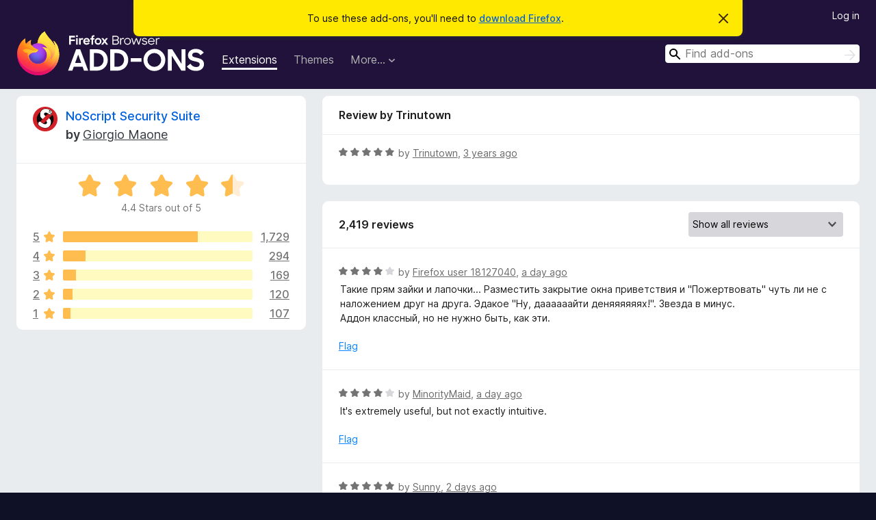

--- FILE ---
content_type: text/html; charset=utf-8
request_url: https://addons.mozilla.org/en-CA/firefox/addon/noscript/reviews/1874954/
body_size: 10548
content:
<!DOCTYPE html>
<html lang="en-CA" dir="ltr"><head><title data-react-helmet="true">Reviews for NoScript Security Suite – Add-ons for Firefox (en-CA)</title><meta charSet="utf-8"/><meta name="viewport" content="width=device-width, initial-scale=1"/><link href="/static-frontend/Inter-roman-subset-en_de_fr_ru_es_pt_pl_it.var.2ce5ad921c3602b1e5370b3c86033681.woff2" crossorigin="anonymous" rel="preload" as="font" type="font/woff2"/><link href="/static-frontend/amo-2c9b371cc4de1aad916e.css" integrity="sha512-xpIl0TE0BdHR7KIMx6yfLd2kiIdWqrmXT81oEQ2j3ierwSeZB5WzmlhM7zJEHvI5XqPZYwMlGu/Pk0f13trpzQ==" crossorigin="anonymous" rel="stylesheet" type="text/css"/><meta data-react-helmet="true" name="description" content="Reviews and ratings for NoScript Security Suite. Find out what other users think about NoScript Security Suite and add it to your Firefox Browser."/><meta data-react-helmet="true" name="robots" content="noindex, follow"/><link rel="shortcut icon" href="/favicon.ico?v=3"/><link data-react-helmet="true" title="Firefox Add-ons" rel="search" type="application/opensearchdescription+xml" href="/en-CA/firefox/opensearch.xml"/></head><body><div id="react-view"><div class="Page-amo"><header class="Header"><div class="Notice Notice-warning GetFirefoxBanner Notice-dismissible"><div class="Notice-icon"></div><div class="Notice-column"><div class="Notice-content"><p class="Notice-text"><span class="GetFirefoxBanner-content">To use these add-ons, you&#x27;ll need to <a class="Button Button--none GetFirefoxBanner-button" href="https://www.mozilla.org/firefox/download/thanks/?s=direct&amp;utm_campaign=amo-fx-cta&amp;utm_content=banner-download-button&amp;utm_medium=referral&amp;utm_source=addons.mozilla.org">download Firefox</a>.</span></p></div></div><div class="Notice-dismisser"><button class="Button Button--none Notice-dismisser-button" type="submit"><span class="Icon Icon-inline-content IconXMark Notice-dismisser-icon"><span class="visually-hidden">Dismiss this notice</span><svg class="IconXMark-svg" version="1.1" xmlns="http://www.w3.org/2000/svg" xmlns:xlink="http://www.w3.org/1999/xlink"><g class="IconXMark-path" transform="translate(-1.000000, -1.000000)" fill="#0C0C0D"><path d="M1.293,2.707 C1.03304342,2.45592553 0.928787403,2.08412211 1.02030284,1.73449268 C1.11181828,1.38486324 1.38486324,1.11181828 1.73449268,1.02030284 C2.08412211,0.928787403 2.45592553,1.03304342 2.707,1.293 L8,6.586 L13.293,1.293 C13.5440745,1.03304342 13.9158779,0.928787403 14.2655073,1.02030284 C14.6151368,1.11181828 14.8881817,1.38486324 14.9796972,1.73449268 C15.0712126,2.08412211 14.9669566,2.45592553 14.707,2.707 L9.414,8 L14.707,13.293 C15.0859722,13.6853789 15.0805524,14.3090848 14.6948186,14.6948186 C14.3090848,15.0805524 13.6853789,15.0859722 13.293,14.707 L8,9.414 L2.707,14.707 C2.31462111,15.0859722 1.69091522,15.0805524 1.30518142,14.6948186 C0.919447626,14.3090848 0.91402779,13.6853789 1.293,13.293 L6.586,8 L1.293,2.707 Z"></path></g></svg></span></button></div></div><div class="Header-wrapper"><div class="Header-content"><a class="Header-title" href="/en-CA/firefox/"><span class="visually-hidden">Firefox Browser Add-ons</span></a></div><ul class="SectionLinks Header-SectionLinks"><li><a class="SectionLinks-link SectionLinks-link-extension SectionLinks-link--active" href="/en-CA/firefox/extensions/">Extensions</a></li><li><a class="SectionLinks-link SectionLinks-link-theme" href="/en-CA/firefox/themes/">Themes</a></li><li><div class="DropdownMenu SectionLinks-link SectionLinks-dropdown"><button class="DropdownMenu-button" title="More…" type="button" aria-haspopup="true"><span class="DropdownMenu-button-text">More…</span><span class="Icon Icon-inverted-caret"></span></button><ul class="DropdownMenu-items" aria-hidden="true" aria-label="submenu"><li class="DropdownMenuItem DropdownMenuItem-section SectionLinks-subheader">for Firefox</li><li class="DropdownMenuItem DropdownMenuItem-link"><a class="SectionLinks-dropdownlink" href="/en-CA/firefox/language-tools/">Dictionaries &amp; Language Packs</a></li><li class="DropdownMenuItem DropdownMenuItem-section SectionLinks-subheader">Other Browser Sites</li><li class="DropdownMenuItem DropdownMenuItem-link"><a class="SectionLinks-clientApp-android" data-clientapp="android" href="/en-CA/android/">Add-ons for Android</a></li></ul></div></li></ul><div class="Header-user-and-external-links"><a class="Button Button--none Header-authenticate-button Header-button Button--micro" href="#login">Log in</a></div><form action="/en-CA/firefox/search/" class="SearchForm Header-search-form Header-search-form--desktop" method="GET" data-no-csrf="true" role="search"><div class="AutoSearchInput"><label class="AutoSearchInput-label visually-hidden" for="AutoSearchInput-q">Search</label><div class="AutoSearchInput-search-box"><span class="Icon Icon-magnifying-glass AutoSearchInput-icon-magnifying-glass"></span><div role="combobox" aria-haspopup="listbox" aria-owns="react-autowhatever-1" aria-expanded="false"><input type="search" autoComplete="off" aria-autocomplete="list" aria-controls="react-autowhatever-1" class="AutoSearchInput-query" id="AutoSearchInput-q" maxLength="100" minLength="2" name="q" placeholder="Find add-ons" value=""/><div id="react-autowhatever-1" role="listbox"></div></div><button class="AutoSearchInput-submit-button" type="submit"><span class="visually-hidden">Search</span><span class="Icon Icon-arrow"></span></button></div></div></form></div></header><div class="Page-content"><div class="Page Page-not-homepage"><div class="AppBanner"></div><div class="AddonReviewList AddonReviewList--extension"><section class="Card AddonSummaryCard Card--no-footer"><header class="Card-header"><div class="Card-header-text"><div class="AddonSummaryCard-header"><div class="AddonSummaryCard-header-icon"><a href="/en-CA/firefox/addon/noscript/"><img class="AddonSummaryCard-header-icon-image" src="https://addons.mozilla.org/user-media/addon_icons/0/722-64.png?modified=238235f7" alt="Add-on icon"/></a></div><div class="AddonSummaryCard-header-text"><h1 class="visually-hidden">Reviews for NoScript Security Suite</h1><h1 class="AddonTitle"><a href="/en-CA/firefox/addon/noscript/">NoScript Security Suite</a><span class="AddonTitle-author"> <!-- -->by<!-- --> <a href="/en-CA/firefox/user/143/">Giorgio Maone</a></span></h1></div></div></div></header><div class="Card-contents"><div class="AddonSummaryCard-overallRatingStars"><div class="Rating Rating--large Rating--yellowStars" title="Rated 4.4 out of 5"><div class="Rating-star Rating-rating-1 Rating-selected-star" title="Rated 4.4 out of 5"></div><div class="Rating-star Rating-rating-2 Rating-selected-star" title="Rated 4.4 out of 5"></div><div class="Rating-star Rating-rating-3 Rating-selected-star" title="Rated 4.4 out of 5"></div><div class="Rating-star Rating-rating-4 Rating-selected-star" title="Rated 4.4 out of 5"></div><div class="Rating-star Rating-rating-5 Rating-half-star" title="Rated 4.4 out of 5"></div><span class="visually-hidden">Rated 4.4 out of 5</span></div><div class="AddonSummaryCard-addonAverage">4.4 Stars out of 5</div></div><div class="RatingsByStar"><div class="RatingsByStar-graph"><a class="RatingsByStar-row" rel="nofollow" title="Read all 1,729 five-star reviews" href="/en-CA/firefox/addon/noscript/reviews/?score=5"><div class="RatingsByStar-star">5<span class="Icon Icon-star-yellow"></span></div></a><a class="RatingsByStar-row" rel="nofollow" title="Read all 1,729 five-star reviews" href="/en-CA/firefox/addon/noscript/reviews/?score=5"><div class="RatingsByStar-barContainer"><div class="RatingsByStar-bar RatingsByStar-barFrame"><div class="RatingsByStar-bar RatingsByStar-barValue RatingsByStar-barValue--71pct RatingsByStar-partialBar"></div></div></div></a><a class="RatingsByStar-row" rel="nofollow" title="Read all 1,729 five-star reviews" href="/en-CA/firefox/addon/noscript/reviews/?score=5"><div class="RatingsByStar-count">1,729</div></a><a class="RatingsByStar-row" rel="nofollow" title="Read all 294 four-star reviews" href="/en-CA/firefox/addon/noscript/reviews/?score=4"><div class="RatingsByStar-star">4<span class="Icon Icon-star-yellow"></span></div></a><a class="RatingsByStar-row" rel="nofollow" title="Read all 294 four-star reviews" href="/en-CA/firefox/addon/noscript/reviews/?score=4"><div class="RatingsByStar-barContainer"><div class="RatingsByStar-bar RatingsByStar-barFrame"><div class="RatingsByStar-bar RatingsByStar-barValue RatingsByStar-barValue--12pct RatingsByStar-partialBar"></div></div></div></a><a class="RatingsByStar-row" rel="nofollow" title="Read all 294 four-star reviews" href="/en-CA/firefox/addon/noscript/reviews/?score=4"><div class="RatingsByStar-count">294</div></a><a class="RatingsByStar-row" rel="nofollow" title="Read all 169 three-star reviews" href="/en-CA/firefox/addon/noscript/reviews/?score=3"><div class="RatingsByStar-star">3<span class="Icon Icon-star-yellow"></span></div></a><a class="RatingsByStar-row" rel="nofollow" title="Read all 169 three-star reviews" href="/en-CA/firefox/addon/noscript/reviews/?score=3"><div class="RatingsByStar-barContainer"><div class="RatingsByStar-bar RatingsByStar-barFrame"><div class="RatingsByStar-bar RatingsByStar-barValue RatingsByStar-barValue--7pct RatingsByStar-partialBar"></div></div></div></a><a class="RatingsByStar-row" rel="nofollow" title="Read all 169 three-star reviews" href="/en-CA/firefox/addon/noscript/reviews/?score=3"><div class="RatingsByStar-count">169</div></a><a class="RatingsByStar-row" rel="nofollow" title="Read all 120 two-star reviews" href="/en-CA/firefox/addon/noscript/reviews/?score=2"><div class="RatingsByStar-star">2<span class="Icon Icon-star-yellow"></span></div></a><a class="RatingsByStar-row" rel="nofollow" title="Read all 120 two-star reviews" href="/en-CA/firefox/addon/noscript/reviews/?score=2"><div class="RatingsByStar-barContainer"><div class="RatingsByStar-bar RatingsByStar-barFrame"><div class="RatingsByStar-bar RatingsByStar-barValue RatingsByStar-barValue--5pct RatingsByStar-partialBar"></div></div></div></a><a class="RatingsByStar-row" rel="nofollow" title="Read all 120 two-star reviews" href="/en-CA/firefox/addon/noscript/reviews/?score=2"><div class="RatingsByStar-count">120</div></a><a class="RatingsByStar-row" rel="nofollow" title="Read all 107 one-star reviews" href="/en-CA/firefox/addon/noscript/reviews/?score=1"><div class="RatingsByStar-star">1<span class="Icon Icon-star-yellow"></span></div></a><a class="RatingsByStar-row" rel="nofollow" title="Read all 107 one-star reviews" href="/en-CA/firefox/addon/noscript/reviews/?score=1"><div class="RatingsByStar-barContainer"><div class="RatingsByStar-bar RatingsByStar-barFrame"><div class="RatingsByStar-bar RatingsByStar-barValue RatingsByStar-barValue--4pct RatingsByStar-partialBar"></div></div></div></a><a class="RatingsByStar-row" rel="nofollow" title="Read all 107 one-star reviews" href="/en-CA/firefox/addon/noscript/reviews/?score=1"><div class="RatingsByStar-count">107</div></a></div></div></div></section><div class="AddonReviewList-reviews"><div class="FeaturedAddonReview"><section class="Card FeaturedAddonReview-card Card--no-footer"><header class="Card-header"><div class="Card-header-text">Review by Trinutown</div></header><div class="Card-contents"><div class="AddonReviewCard AddonReviewCard-ratingOnly AddonReviewCard-viewOnly"><div class="AddonReviewCard-container"><div class="UserReview"><div class="UserReview-byLine"><div class="Rating Rating--small" title="Rated 5 out of 5"><div class="Rating-star Rating-rating-1 Rating-selected-star" title="Rated 5 out of 5"></div><div class="Rating-star Rating-rating-2 Rating-selected-star" title="Rated 5 out of 5"></div><div class="Rating-star Rating-rating-3 Rating-selected-star" title="Rated 5 out of 5"></div><div class="Rating-star Rating-rating-4 Rating-selected-star" title="Rated 5 out of 5"></div><div class="Rating-star Rating-rating-5 Rating-selected-star" title="Rated 5 out of 5"></div><span class="visually-hidden">Rated 5 out of 5</span></div><span class="AddonReviewCard-authorByLine">by <a href="/en-CA/firefox/user/17349103/">Trinutown</a>, <a title="Sep 25, 2022 12:58 PM" href="/en-CA/firefox/addon/noscript/reviews/1874954/">3 years ago</a></span></div><section class="Card ShowMoreCard UserReview-body UserReview-emptyBody ShowMoreCard--expanded Card--no-style Card--no-header Card--no-footer"><div class="Card-contents"><div class="ShowMoreCard-contents"><div></div></div></div></section><div class="AddonReviewCard-allControls"></div></div></div></div></div></section></div><section class="Card CardList AddonReviewList-reviews-listing Card--no-footer"><header class="Card-header"><div class="Card-header-text"><div class="AddonReviewList-cardListHeader"><div class="AddonReviewList-reviewCount"><span class="LoadingText LoadingText--delay-2 LoadingText--width-40" role="alert" aria-busy="true"></span></div><div class="AddonReviewList-filterByScore"><select class="Select AddonReviewList-filterByScoreSelector"><option value="SHOW_ALL_REVIEWS" selected="">Show all reviews</option><option value="5">Show only five-star reviews</option><option value="4">Show only four-star reviews</option><option value="3">Show only three-star reviews</option><option value="2">Show only two-star reviews</option><option value="1">Show only one-star reviews</option></select></div></div></div></header><div class="Card-contents"><ul><li><div class="AddonReviewCard AddonReviewCard-viewOnly"><div class="AddonReviewCard-container"><div class="UserReview"><div class="UserReview-byLine"><span class="LoadingText LoadingText--delay-3 LoadingText--width-60" role="alert" aria-busy="true"></span></div><section class="Card ShowMoreCard UserReview-body ShowMoreCard--expanded Card--no-style Card--no-header Card--no-footer"><div class="Card-contents"><div class="ShowMoreCard-contents"><div><span class="LoadingText LoadingText--delay-1 LoadingText--width-40" role="alert" aria-busy="true"></span></div></div></div></section><div class="AddonReviewCard-allControls"></div></div></div></div></li><li><div class="AddonReviewCard AddonReviewCard-viewOnly"><div class="AddonReviewCard-container"><div class="UserReview"><div class="UserReview-byLine"><span class="LoadingText LoadingText--delay-3 LoadingText--width-20" role="alert" aria-busy="true"></span></div><section class="Card ShowMoreCard UserReview-body ShowMoreCard--expanded Card--no-style Card--no-header Card--no-footer"><div class="Card-contents"><div class="ShowMoreCard-contents"><div><span class="LoadingText LoadingText--delay-3 LoadingText--width-40" role="alert" aria-busy="true"></span></div></div></div></section><div class="AddonReviewCard-allControls"></div></div></div></div></li><li><div class="AddonReviewCard AddonReviewCard-viewOnly"><div class="AddonReviewCard-container"><div class="UserReview"><div class="UserReview-byLine"><span class="LoadingText LoadingText--delay-2 LoadingText--width-60" role="alert" aria-busy="true"></span></div><section class="Card ShowMoreCard UserReview-body ShowMoreCard--expanded Card--no-style Card--no-header Card--no-footer"><div class="Card-contents"><div class="ShowMoreCard-contents"><div><span class="LoadingText LoadingText--delay-3 LoadingText--width-40" role="alert" aria-busy="true"></span></div></div></div></section><div class="AddonReviewCard-allControls"></div></div></div></div></li><li><div class="AddonReviewCard AddonReviewCard-viewOnly"><div class="AddonReviewCard-container"><div class="UserReview"><div class="UserReview-byLine"><span class="LoadingText LoadingText--delay-2 LoadingText--width-80" role="alert" aria-busy="true"></span></div><section class="Card ShowMoreCard UserReview-body ShowMoreCard--expanded Card--no-style Card--no-header Card--no-footer"><div class="Card-contents"><div class="ShowMoreCard-contents"><div><span class="LoadingText LoadingText--delay-2 LoadingText--width-60" role="alert" aria-busy="true"></span></div></div></div></section><div class="AddonReviewCard-allControls"></div></div></div></div></li><li><div class="AddonReviewCard AddonReviewCard-viewOnly"><div class="AddonReviewCard-container"><div class="UserReview"><div class="UserReview-byLine"><span class="LoadingText LoadingText--delay-1 LoadingText--width-20" role="alert" aria-busy="true"></span></div><section class="Card ShowMoreCard UserReview-body ShowMoreCard--expanded Card--no-style Card--no-header Card--no-footer"><div class="Card-contents"><div class="ShowMoreCard-contents"><div><span class="LoadingText LoadingText--delay-3 LoadingText--width-60" role="alert" aria-busy="true"></span></div></div></div></section><div class="AddonReviewCard-allControls"></div></div></div></div></li><li><div class="AddonReviewCard AddonReviewCard-viewOnly"><div class="AddonReviewCard-container"><div class="UserReview"><div class="UserReview-byLine"><span class="LoadingText LoadingText--delay-2 LoadingText--width-100" role="alert" aria-busy="true"></span></div><section class="Card ShowMoreCard UserReview-body ShowMoreCard--expanded Card--no-style Card--no-header Card--no-footer"><div class="Card-contents"><div class="ShowMoreCard-contents"><div><span class="LoadingText LoadingText--delay-2 LoadingText--width-80" role="alert" aria-busy="true"></span></div></div></div></section><div class="AddonReviewCard-allControls"></div></div></div></div></li><li><div class="AddonReviewCard AddonReviewCard-viewOnly"><div class="AddonReviewCard-container"><div class="UserReview"><div class="UserReview-byLine"><span class="LoadingText LoadingText--delay-2 LoadingText--width-80" role="alert" aria-busy="true"></span></div><section class="Card ShowMoreCard UserReview-body ShowMoreCard--expanded Card--no-style Card--no-header Card--no-footer"><div class="Card-contents"><div class="ShowMoreCard-contents"><div><span class="LoadingText LoadingText--delay-1 LoadingText--width-60" role="alert" aria-busy="true"></span></div></div></div></section><div class="AddonReviewCard-allControls"></div></div></div></div></li><li><div class="AddonReviewCard AddonReviewCard-viewOnly"><div class="AddonReviewCard-container"><div class="UserReview"><div class="UserReview-byLine"><span class="LoadingText LoadingText--delay-3 LoadingText--width-60" role="alert" aria-busy="true"></span></div><section class="Card ShowMoreCard UserReview-body ShowMoreCard--expanded Card--no-style Card--no-header Card--no-footer"><div class="Card-contents"><div class="ShowMoreCard-contents"><div><span class="LoadingText LoadingText--delay-2 LoadingText--width-20" role="alert" aria-busy="true"></span></div></div></div></section><div class="AddonReviewCard-allControls"></div></div></div></div></li><li><div class="AddonReviewCard AddonReviewCard-viewOnly"><div class="AddonReviewCard-container"><div class="UserReview"><div class="UserReview-byLine"><span class="LoadingText LoadingText--delay-1 LoadingText--width-80" role="alert" aria-busy="true"></span></div><section class="Card ShowMoreCard UserReview-body ShowMoreCard--expanded Card--no-style Card--no-header Card--no-footer"><div class="Card-contents"><div class="ShowMoreCard-contents"><div><span class="LoadingText LoadingText--delay-1 LoadingText--width-80" role="alert" aria-busy="true"></span></div></div></div></section><div class="AddonReviewCard-allControls"></div></div></div></div></li><li><div class="AddonReviewCard AddonReviewCard-viewOnly"><div class="AddonReviewCard-container"><div class="UserReview"><div class="UserReview-byLine"><span class="LoadingText LoadingText--delay-1 LoadingText--width-100" role="alert" aria-busy="true"></span></div><section class="Card ShowMoreCard UserReview-body ShowMoreCard--expanded Card--no-style Card--no-header Card--no-footer"><div class="Card-contents"><div class="ShowMoreCard-contents"><div><span class="LoadingText LoadingText--delay-1 LoadingText--width-40" role="alert" aria-busy="true"></span></div></div></div></section><div class="AddonReviewCard-allControls"></div></div></div></div></li><li><div class="AddonReviewCard AddonReviewCard-viewOnly"><div class="AddonReviewCard-container"><div class="UserReview"><div class="UserReview-byLine"><span class="LoadingText LoadingText--delay-2 LoadingText--width-80" role="alert" aria-busy="true"></span></div><section class="Card ShowMoreCard UserReview-body ShowMoreCard--expanded Card--no-style Card--no-header Card--no-footer"><div class="Card-contents"><div class="ShowMoreCard-contents"><div><span class="LoadingText LoadingText--delay-1 LoadingText--width-40" role="alert" aria-busy="true"></span></div></div></div></section><div class="AddonReviewCard-allControls"></div></div></div></div></li><li><div class="AddonReviewCard AddonReviewCard-viewOnly"><div class="AddonReviewCard-container"><div class="UserReview"><div class="UserReview-byLine"><span class="LoadingText LoadingText--delay-1 LoadingText--width-20" role="alert" aria-busy="true"></span></div><section class="Card ShowMoreCard UserReview-body ShowMoreCard--expanded Card--no-style Card--no-header Card--no-footer"><div class="Card-contents"><div class="ShowMoreCard-contents"><div><span class="LoadingText LoadingText--delay-3 LoadingText--width-60" role="alert" aria-busy="true"></span></div></div></div></section><div class="AddonReviewCard-allControls"></div></div></div></div></li><li><div class="AddonReviewCard AddonReviewCard-viewOnly"><div class="AddonReviewCard-container"><div class="UserReview"><div class="UserReview-byLine"><span class="LoadingText LoadingText--delay-3 LoadingText--width-20" role="alert" aria-busy="true"></span></div><section class="Card ShowMoreCard UserReview-body ShowMoreCard--expanded Card--no-style Card--no-header Card--no-footer"><div class="Card-contents"><div class="ShowMoreCard-contents"><div><span class="LoadingText LoadingText--delay-2 LoadingText--width-60" role="alert" aria-busy="true"></span></div></div></div></section><div class="AddonReviewCard-allControls"></div></div></div></div></li><li><div class="AddonReviewCard AddonReviewCard-viewOnly"><div class="AddonReviewCard-container"><div class="UserReview"><div class="UserReview-byLine"><span class="LoadingText LoadingText--delay-3 LoadingText--width-80" role="alert" aria-busy="true"></span></div><section class="Card ShowMoreCard UserReview-body ShowMoreCard--expanded Card--no-style Card--no-header Card--no-footer"><div class="Card-contents"><div class="ShowMoreCard-contents"><div><span class="LoadingText LoadingText--delay-2 LoadingText--width-80" role="alert" aria-busy="true"></span></div></div></div></section><div class="AddonReviewCard-allControls"></div></div></div></div></li><li><div class="AddonReviewCard AddonReviewCard-viewOnly"><div class="AddonReviewCard-container"><div class="UserReview"><div class="UserReview-byLine"><span class="LoadingText LoadingText--delay-2 LoadingText--width-60" role="alert" aria-busy="true"></span></div><section class="Card ShowMoreCard UserReview-body ShowMoreCard--expanded Card--no-style Card--no-header Card--no-footer"><div class="Card-contents"><div class="ShowMoreCard-contents"><div><span class="LoadingText LoadingText--delay-3 LoadingText--width-20" role="alert" aria-busy="true"></span></div></div></div></section><div class="AddonReviewCard-allControls"></div></div></div></div></li><li><div class="AddonReviewCard AddonReviewCard-viewOnly"><div class="AddonReviewCard-container"><div class="UserReview"><div class="UserReview-byLine"><span class="LoadingText LoadingText--delay-1 LoadingText--width-20" role="alert" aria-busy="true"></span></div><section class="Card ShowMoreCard UserReview-body ShowMoreCard--expanded Card--no-style Card--no-header Card--no-footer"><div class="Card-contents"><div class="ShowMoreCard-contents"><div><span class="LoadingText LoadingText--delay-1 LoadingText--width-60" role="alert" aria-busy="true"></span></div></div></div></section><div class="AddonReviewCard-allControls"></div></div></div></div></li><li><div class="AddonReviewCard AddonReviewCard-viewOnly"><div class="AddonReviewCard-container"><div class="UserReview"><div class="UserReview-byLine"><span class="LoadingText LoadingText--delay-2 LoadingText--width-60" role="alert" aria-busy="true"></span></div><section class="Card ShowMoreCard UserReview-body ShowMoreCard--expanded Card--no-style Card--no-header Card--no-footer"><div class="Card-contents"><div class="ShowMoreCard-contents"><div><span class="LoadingText LoadingText--delay-2 LoadingText--width-40" role="alert" aria-busy="true"></span></div></div></div></section><div class="AddonReviewCard-allControls"></div></div></div></div></li><li><div class="AddonReviewCard AddonReviewCard-viewOnly"><div class="AddonReviewCard-container"><div class="UserReview"><div class="UserReview-byLine"><span class="LoadingText LoadingText--delay-3 LoadingText--width-80" role="alert" aria-busy="true"></span></div><section class="Card ShowMoreCard UserReview-body ShowMoreCard--expanded Card--no-style Card--no-header Card--no-footer"><div class="Card-contents"><div class="ShowMoreCard-contents"><div><span class="LoadingText LoadingText--delay-2 LoadingText--width-100" role="alert" aria-busy="true"></span></div></div></div></section><div class="AddonReviewCard-allControls"></div></div></div></div></li><li><div class="AddonReviewCard AddonReviewCard-viewOnly"><div class="AddonReviewCard-container"><div class="UserReview"><div class="UserReview-byLine"><span class="LoadingText LoadingText--delay-1 LoadingText--width-60" role="alert" aria-busy="true"></span></div><section class="Card ShowMoreCard UserReview-body ShowMoreCard--expanded Card--no-style Card--no-header Card--no-footer"><div class="Card-contents"><div class="ShowMoreCard-contents"><div><span class="LoadingText LoadingText--delay-3 LoadingText--width-20" role="alert" aria-busy="true"></span></div></div></div></section><div class="AddonReviewCard-allControls"></div></div></div></div></li><li><div class="AddonReviewCard AddonReviewCard-viewOnly"><div class="AddonReviewCard-container"><div class="UserReview"><div class="UserReview-byLine"><span class="LoadingText LoadingText--delay-1 LoadingText--width-40" role="alert" aria-busy="true"></span></div><section class="Card ShowMoreCard UserReview-body ShowMoreCard--expanded Card--no-style Card--no-header Card--no-footer"><div class="Card-contents"><div class="ShowMoreCard-contents"><div><span class="LoadingText LoadingText--delay-1 LoadingText--width-100" role="alert" aria-busy="true"></span></div></div></div></section><div class="AddonReviewCard-allControls"></div></div></div></div></li><li><div class="AddonReviewCard AddonReviewCard-viewOnly"><div class="AddonReviewCard-container"><div class="UserReview"><div class="UserReview-byLine"><span class="LoadingText LoadingText--delay-3 LoadingText--width-40" role="alert" aria-busy="true"></span></div><section class="Card ShowMoreCard UserReview-body ShowMoreCard--expanded Card--no-style Card--no-header Card--no-footer"><div class="Card-contents"><div class="ShowMoreCard-contents"><div><span class="LoadingText LoadingText--delay-2 LoadingText--width-100" role="alert" aria-busy="true"></span></div></div></div></section><div class="AddonReviewCard-allControls"></div></div></div></div></li><li><div class="AddonReviewCard AddonReviewCard-viewOnly"><div class="AddonReviewCard-container"><div class="UserReview"><div class="UserReview-byLine"><span class="LoadingText LoadingText--delay-1 LoadingText--width-40" role="alert" aria-busy="true"></span></div><section class="Card ShowMoreCard UserReview-body ShowMoreCard--expanded Card--no-style Card--no-header Card--no-footer"><div class="Card-contents"><div class="ShowMoreCard-contents"><div><span class="LoadingText LoadingText--delay-2 LoadingText--width-40" role="alert" aria-busy="true"></span></div></div></div></section><div class="AddonReviewCard-allControls"></div></div></div></div></li><li><div class="AddonReviewCard AddonReviewCard-viewOnly"><div class="AddonReviewCard-container"><div class="UserReview"><div class="UserReview-byLine"><span class="LoadingText LoadingText--delay-1 LoadingText--width-20" role="alert" aria-busy="true"></span></div><section class="Card ShowMoreCard UserReview-body ShowMoreCard--expanded Card--no-style Card--no-header Card--no-footer"><div class="Card-contents"><div class="ShowMoreCard-contents"><div><span class="LoadingText LoadingText--delay-1 LoadingText--width-20" role="alert" aria-busy="true"></span></div></div></div></section><div class="AddonReviewCard-allControls"></div></div></div></div></li><li><div class="AddonReviewCard AddonReviewCard-viewOnly"><div class="AddonReviewCard-container"><div class="UserReview"><div class="UserReview-byLine"><span class="LoadingText LoadingText--delay-1 LoadingText--width-40" role="alert" aria-busy="true"></span></div><section class="Card ShowMoreCard UserReview-body ShowMoreCard--expanded Card--no-style Card--no-header Card--no-footer"><div class="Card-contents"><div class="ShowMoreCard-contents"><div><span class="LoadingText LoadingText--delay-2 LoadingText--width-80" role="alert" aria-busy="true"></span></div></div></div></section><div class="AddonReviewCard-allControls"></div></div></div></div></li><li><div class="AddonReviewCard AddonReviewCard-viewOnly"><div class="AddonReviewCard-container"><div class="UserReview"><div class="UserReview-byLine"><span class="LoadingText LoadingText--delay-1 LoadingText--width-100" role="alert" aria-busy="true"></span></div><section class="Card ShowMoreCard UserReview-body ShowMoreCard--expanded Card--no-style Card--no-header Card--no-footer"><div class="Card-contents"><div class="ShowMoreCard-contents"><div><span class="LoadingText LoadingText--delay-2 LoadingText--width-100" role="alert" aria-busy="true"></span></div></div></div></section><div class="AddonReviewCard-allControls"></div></div></div></div></li></ul></div></section></div></div></div></div><footer class="Footer"><div class="Footer-wrapper"><div class="Footer-mozilla-link-wrapper"><a class="Footer-mozilla-link" href="https://mozilla.org/" title="Go to Mozilla’s homepage"><span class="Icon Icon-mozilla Footer-mozilla-logo"><span class="visually-hidden">Go to Mozilla’s homepage</span></span></a></div><section class="Footer-amo-links"><h4 class="Footer-links-header"><a href="/en-CA/firefox/">Add-ons</a></h4><ul class="Footer-links"><li><a href="/en-CA/about">About</a></li><li><a class="Footer-blog-link" href="/blog/">Firefox Add-ons Blog</a></li><li><a class="Footer-extension-workshop-link" href="https://extensionworkshop.com/?utm_content=footer-link&amp;utm_medium=referral&amp;utm_source=addons.mozilla.org">Extension Workshop</a></li><li><a href="/en-CA/developers/">Developer Hub</a></li><li><a class="Footer-developer-policies-link" href="https://extensionworkshop.com/documentation/publish/add-on-policies/?utm_medium=photon-footer&amp;utm_source=addons.mozilla.org">Developer Policies</a></li><li><a class="Footer-community-blog-link" href="https://blog.mozilla.com/addons?utm_content=footer-link&amp;utm_medium=referral&amp;utm_source=addons.mozilla.org">Community Blog</a></li><li><a href="https://discourse.mozilla-community.org/c/add-ons">Forum</a></li><li><a class="Footer-bug-report-link" href="https://developer.mozilla.org/docs/Mozilla/Add-ons/Contact_us">Report a bug</a></li><li><a href="/en-CA/review_guide">Review Guide</a></li></ul></section><section class="Footer-browsers-links"><h4 class="Footer-links-header">Browsers</h4><ul class="Footer-links"><li><a class="Footer-desktop-link" href="https://www.mozilla.org/firefox/new/?utm_content=footer-link&amp;utm_medium=referral&amp;utm_source=addons.mozilla.org">Desktop</a></li><li><a class="Footer-mobile-link" href="https://www.mozilla.org/firefox/mobile/?utm_content=footer-link&amp;utm_medium=referral&amp;utm_source=addons.mozilla.org">Mobile</a></li><li><a class="Footer-enterprise-link" href="https://www.mozilla.org/firefox/enterprise/?utm_content=footer-link&amp;utm_medium=referral&amp;utm_source=addons.mozilla.org">Enterprise</a></li></ul></section><section class="Footer-product-links"><h4 class="Footer-links-header">Products</h4><ul class="Footer-links"><li><a class="Footer-browsers-link" href="https://www.mozilla.org/firefox/browsers/?utm_content=footer-link&amp;utm_medium=referral&amp;utm_source=addons.mozilla.org">Browsers</a></li><li><a class="Footer-vpn-link" href="https://www.mozilla.org/products/vpn/?utm_content=footer-link&amp;utm_medium=referral&amp;utm_source=addons.mozilla.org#pricing">VPN</a></li><li><a class="Footer-relay-link" href="https://relay.firefox.com/?utm_content=footer-link&amp;utm_medium=referral&amp;utm_source=addons.mozilla.org">Relay</a></li><li><a class="Footer-monitor-link" href="https://monitor.firefox.com/?utm_content=footer-link&amp;utm_medium=referral&amp;utm_source=addons.mozilla.org">Monitor</a></li><li><a class="Footer-pocket-link" href="https://getpocket.com?utm_content=footer-link&amp;utm_medium=referral&amp;utm_source=addons.mozilla.org">Pocket</a></li></ul><ul class="Footer-links Footer-links-social"><li class="Footer-link-social"><a href="https://bsky.app/profile/firefox.com"><span class="Icon Icon-bluesky"><span class="visually-hidden">Bluesky (@firefox.com)</span></span></a></li><li class="Footer-link-social"><a href="https://www.instagram.com/firefox/"><span class="Icon Icon-instagram"><span class="visually-hidden">Instagram (Firefox)</span></span></a></li><li class="Footer-link-social"><a href="https://www.youtube.com/firefoxchannel"><span class="Icon Icon-youtube"><span class="visually-hidden">YouTube (firefoxchannel)</span></span></a></li></ul></section><ul class="Footer-legal-links"><li><a class="Footer-privacy-link" href="https://www.mozilla.org/privacy/websites/">Privacy</a></li><li><a class="Footer-cookies-link" href="https://www.mozilla.org/privacy/websites/">Cookies</a></li><li><a class="Footer-legal-link" href="https://www.mozilla.org/about/legal/amo-policies/">Legal</a></li></ul><p class="Footer-copyright">Except where otherwise <a href="https://www.mozilla.org/en-US/about/legal/">noted</a>, content on this site is licensed under the <a href="https://creativecommons.org/licenses/by-sa/3.0/">Creative Commons Attribution Share-Alike License v3.0</a> or any later version.</p><div class="Footer-language-picker"><div class="LanguagePicker"><label for="lang-picker" class="LanguagePicker-header">Change language</label><select class="LanguagePicker-selector" id="lang-picker"><option value="cs">Čeština</option><option value="de">Deutsch</option><option value="dsb">Dolnoserbšćina</option><option value="el">Ελληνικά</option><option value="en-CA" selected="">English (Canadian)</option><option value="en-GB">English (British)</option><option value="en-US">English (US)</option><option value="es-AR">Español (de Argentina)</option><option value="es-CL">Español (de Chile)</option><option value="es-ES">Español (de España)</option><option value="es-MX">Español (de México)</option><option value="fi">suomi</option><option value="fr">Français</option><option value="fur">Furlan</option><option value="fy-NL">Frysk</option><option value="he">עברית</option><option value="hr">Hrvatski</option><option value="hsb">Hornjoserbsce</option><option value="hu">magyar</option><option value="ia">Interlingua</option><option value="it">Italiano</option><option value="ja">日本語</option><option value="ka">ქართული</option><option value="kab">Taqbaylit</option><option value="ko">한국어</option><option value="nb-NO">Norsk bokmål</option><option value="nl">Nederlands</option><option value="nn-NO">Norsk nynorsk</option><option value="pl">Polski</option><option value="pt-BR">Português (do Brasil)</option><option value="pt-PT">Português (Europeu)</option><option value="ro">Română</option><option value="ru">Русский</option><option value="sk">slovenčina</option><option value="sl">Slovenščina</option><option value="sq">Shqip</option><option value="sv-SE">Svenska</option><option value="tr">Türkçe</option><option value="uk">Українська</option><option value="vi">Tiếng Việt</option><option value="zh-CN">中文 (简体)</option><option value="zh-TW">正體中文 (繁體)</option></select></div></div></div></footer></div></div><script type="application/json" id="redux-store-state">{"abuse":{"byGUID":{},"loading":false},"addons":{"byID":{"722":{"authors":[{"id":143,"name":"Giorgio Maone","url":"https:\u002F\u002Faddons.mozilla.org\u002Fen-CA\u002Ffirefox\u002Fuser\u002F143\u002F","username":"giorgio-maone","picture_url":"https:\u002F\u002Faddons.mozilla.org\u002Fuser-media\u002Fuserpics\u002F43\u002F0143\u002F143\u002F143.png?modified=1506804587"}],"average_daily_users":263069,"categories":["privacy-security","alerts-updates"],"contributions_url":{"url":"https:\u002F\u002Fwww.paypal.com\u002Fdonate\u002F?hosted_button_id=9ERKTU5MBH4EW&utm_content=product-page-contribute&utm_medium=referral&utm_source=addons.mozilla.org","outgoing":"https:\u002F\u002Fprod.outgoing.prod.webservices.mozgcp.net\u002Fv1\u002Fe8695b4a60d633331d6f89d7813393c12a4ba0234604b0e28770dd5468f26148\u002Fhttps%3A\u002F\u002Fwww.paypal.com\u002Fdonate\u002F%3Fhosted_button_id=9ERKTU5MBH4EW&utm_content=product-page-contribute&utm_medium=referral&utm_source=addons.mozilla.org"},"created":"2005-05-13T10:51:32Z","default_locale":"en-US","description":"Winner of the \"PC World - World Class Award\" and bundled with the Tor Browser, NoScript gives you the best available protection on the web. It allows JavaScript, Flash, and other executable content to run only from trusted domains of your choice (e.g. your banking site), thus mitigating remotely exploitable vulnerabilities, such as Spectre and Meltdown.\n\nIt protects your \"trust boundaries\" against cross-site scripting attacks (XSS), cross-zone DNS rebinding \u002F CSRF attacks (router hacking), and Clickjacking attempts, thanks to its unique ClearClick technology.\n\nSuch a preemptive approach prevents exploitation of security vulnerabilities (known and unknown!) with no loss of functionality where you need it. \nExperts do agree: Firefox is really safer with NoScript!\n\nFAQ: \u003Ca href=\"https:\u002F\u002Fprod.outgoing.prod.webservices.mozgcp.net\u002Fv1\u002F8a4a623eb90a9becd02eed9474b3d82f9e6a93cd27281b3c5a9346d4da3543e7\u002Fhttps%3A\u002F\u002Fnoscript.net\u002Ffaq\" rel=\"nofollow\"\u003Ehttps:\u002F\u002Fnoscript.net\u002Ffaq\u003C\u002Fa\u003E\nForum: \u003Ca href=\"https:\u002F\u002Fprod.outgoing.prod.webservices.mozgcp.net\u002Fv1\u002F8a6b9e607349db8d83719e8645277b4597538997d7a8946bb1515a4ff3f79287\u002Fhttps%3A\u002F\u002Fnoscript.net\u002Fforum\" rel=\"nofollow\"\u003Ehttps:\u002F\u002Fnoscript.net\u002Fforum\u003C\u002Fa\u003E\n\n\u003Ca href=\"https:\u002F\u002Fprod.outgoing.prod.webservices.mozgcp.net\u002Fv1\u002Fe19d2306e457c98e6c3e03f52480e7206685d42d1b075ee88b77e44b1f1d3813\u002Fhttps%3A\u002F\u002Fforums.informaction.com\u002Fviewtopic.php%3Ff=7&amp;t=23974&amp;p=94778\" rel=\"nofollow\"\u003EA Basic \u003Cb\u003ENoScript 10 Guide\u003C\u002Fb\u003E\u003C\u002Fa\u003E\n\nStill confused by NoScript 10's new UI?\nCheck this \u003Ca href=\"https:\u002F\u002Fprod.outgoing.prod.webservices.mozgcp.net\u002Fv1\u002Ff5ad7f79289d1b2c198593e25708cba9ab4104a300b4ab49f98975c26ad4bc69\u002Fhttps%3A\u002F\u002Fblog.jeaye.com\u002F2017\u002F11\u002F30\u002Fnoscript\u002F\" rel=\"nofollow\"\u003Euser-contributed NoScript 10 primer\u003C\u002Fa\u003E.\nand this \u003Ca href=\"https:\u002F\u002Fprod.outgoing.prod.webservices.mozgcp.net\u002Fv1\u002F4e700d4e76086494b5553ff9e42d881037d3adcf6d64fefa11545d184fe3d8b5\u002Fhttps%3A\u002F\u002Fhackademix.net\u002F2017\u002F12\u002F04\u002Fnoscript-quantum-vs-legacy-in-a-nutshell-2\u002F\" rel=\"nofollow\"\u003ENoScript 10 \"Quantum\" vs NoScript 5 \"Classic\" (or \"Legacy\") comparison\u003C\u002Fa\u003E.","developer_comments":"Security issues affecting Firefox or the Tor Browser which can be fixed by a NoScript update are guaranteed to be addressed within 24 hours. This sometimes requires many updates to be issued in a short timespan, and when this happens you may notice NoScript UI's asking to \"\u003Cem\u003Ereload this page in order to operate properly\u003C\u002Fem\u003E\". This is normal on \"live\" updates, and it just means the UI is out of sync with the page content, but there's no need to worry as \u003Cstrong\u003Eall the restrictions to scripts and active content are still in place\u003C\u002Fstrong\u003E.","edit_url":"https:\u002F\u002Faddons.mozilla.org\u002Fen-CA\u002Fdevelopers\u002Faddon\u002Fnoscript\u002Fedit","guid":"{73a6fe31-595d-460b-a920-fcc0f8843232}","has_eula":false,"has_privacy_policy":true,"homepage":{"url":"https:\u002F\u002Fnoscript.net","outgoing":"https:\u002F\u002Fprod.outgoing.prod.webservices.mozgcp.net\u002Fv1\u002F542d52ff14603c4fe429df88331705d4517e0ce81cca601c84e6d01caf72640f\u002Fhttps%3A\u002F\u002Fnoscript.net"},"icon_url":"https:\u002F\u002Faddons.mozilla.org\u002Fuser-media\u002Faddon_icons\u002F0\u002F722-64.png?modified=238235f7","icons":{"32":"https:\u002F\u002Faddons.mozilla.org\u002Fuser-media\u002Faddon_icons\u002F0\u002F722-32.png?modified=238235f7","64":"https:\u002F\u002Faddons.mozilla.org\u002Fuser-media\u002Faddon_icons\u002F0\u002F722-64.png?modified=238235f7","128":"https:\u002F\u002Faddons.mozilla.org\u002Fuser-media\u002Faddon_icons\u002F0\u002F722-128.png?modified=238235f7"},"id":722,"is_disabled":false,"is_experimental":false,"is_noindexed":false,"last_updated":"2026-01-14T22:40:39Z","name":"NoScript Security Suite","previews":[{"h":727,"src":"https:\u002F\u002Faddons.mozilla.org\u002Fuser-media\u002Fpreviews\u002Ffull\u002F267\u002F267408.png?modified=1710779945","thumbnail_h":400,"thumbnail_src":"https:\u002F\u002Faddons.mozilla.org\u002Fuser-media\u002Fpreviews\u002Fthumbs\u002F267\u002F267408.jpg?modified=1710779945","thumbnail_w":528,"title":"You are finally in control, and can decide by yourself which sites you TRUST. Don't let any unknown or UNTRUSTED sites to execute scripts and use other potentially dangerous capabilities in your browser!","w":960},{"h":542,"src":"https:\u002F\u002Faddons.mozilla.org\u002Fuser-media\u002Fpreviews\u002Ffull\u002F267\u002F267511.png?modified=1710779945","thumbnail_h":400,"thumbnail_src":"https:\u002F\u002Faddons.mozilla.org\u002Fuser-media\u002Fpreviews\u002Fthumbs\u002F267\u002F267511.jpg?modified=1710779945","thumbnail_w":529,"title":"You can globally configure permissions for all the websites (DEFAULT preset), those you trust (TRUSTED) and those which you don't trust (UNTRUSTED). Then you can CUSTOMize them further for each site, if you want.","w":717},{"h":542,"src":"https:\u002F\u002Faddons.mozilla.org\u002Fuser-media\u002Fpreviews\u002Ffull\u002F267\u002F267512.png?modified=1710779945","thumbnail_h":400,"thumbnail_src":"https:\u002F\u002Faddons.mozilla.org\u002Fuser-media\u002Fpreviews\u002Fthumbs\u002F267\u002F267512.jpg?modified=1710779945","thumbnail_w":529,"title":"Both dark and light color schemes are supported!","w":717}],"promoted":[],"ratings":{"average":4.413,"bayesian_average":4.410400598806014,"count":2419,"text_count":912,"grouped_counts":{"1":107,"2":120,"3":169,"4":294,"5":1729}},"requires_payment":false,"review_url":"https:\u002F\u002Faddons.mozilla.org\u002Fen-CA\u002Freviewers\u002Freview\u002F722","slug":"noscript","status":"public","summary":"The best security you can get in a web browser! Allow potentially malicious web content to run only from sites you trust. Protect yourself against XSS other web security exploits.","support_email":"noscript@informaction.com","support_url":{"url":"https:\u002F\u002Fnoscript.net\u002Fforum","outgoing":"https:\u002F\u002Fprod.outgoing.prod.webservices.mozgcp.net\u002Fv1\u002F8a6b9e607349db8d83719e8645277b4597538997d7a8946bb1515a4ff3f79287\u002Fhttps%3A\u002F\u002Fnoscript.net\u002Fforum"},"tags":["ad blocker","anti malware","anti tracker","antivirus","content blocker","privacy","security"],"type":"extension","url":"https:\u002F\u002Faddons.mozilla.org\u002Fen-CA\u002Ffirefox\u002Faddon\u002Fnoscript\u002F","weekly_downloads":4555,"currentVersionId":6121643,"isMozillaSignedExtension":false,"isAndroidCompatible":true}},"byIdInURL":{"noscript":722},"byGUID":{"{73a6fe31-595d-460b-a920-fcc0f8843232}":722},"bySlug":{"noscript":722},"infoBySlug":{},"lang":"en-CA","loadingByIdInURL":{"noscript":false}},"addonsByAuthors":{"byAddonId":{},"byAddonSlug":{},"byAuthorId":{},"countFor":{},"lang":"en-CA","loadingFor":{}},"api":{"clientApp":"firefox","lang":"en-CA","regionCode":"US","requestId":"0237d2ae-ad8d-442b-97b2-96f0a486b18d","token":null,"userAgent":"Mozilla\u002F5.0 (Macintosh; Intel Mac OS X 10_15_7) AppleWebKit\u002F537.36 (KHTML, like Gecko) Chrome\u002F131.0.0.0 Safari\u002F537.36; ClaudeBot\u002F1.0; +claudebot@anthropic.com)","userAgentInfo":{"browser":{"name":"Chrome","version":"131.0.0.0","major":"131"},"device":{"vendor":"Apple","model":"Macintosh"},"os":{"name":"Mac OS","version":"10.15.7"}}},"autocomplete":{"lang":"en-CA","loading":false,"suggestions":[]},"blocks":{"blocks":{},"lang":"en-CA"},"categories":{"categories":null,"loading":false},"collections":{"byId":{},"bySlug":{},"current":{"id":null,"loading":false},"userCollections":{},"addonInCollections":{},"isCollectionBeingModified":false,"hasAddonBeenAdded":false,"hasAddonBeenRemoved":false,"editingCollectionDetails":false,"lang":"en-CA"},"collectionAbuseReports":{"byCollectionId":{}},"errors":{"src\u002Famo\u002Fpages\u002FAddonReviewList\u002Findex.js-noscript-":null,"src\u002Famo\u002Fcomponents\u002FFeaturedAddonReview\u002Findex.js-1874954":null},"errorPage":{"clearOnNext":true,"error":null,"hasError":false,"statusCode":null},"experiments":{},"home":{"homeShelves":null,"isLoading":false,"lang":"en-CA","resetStateOnNextChange":false,"resultsLoaded":false,"shelves":{}},"installations":{},"landing":{"addonType":null,"category":null,"recommended":{"count":0,"results":[]},"highlyRated":{"count":0,"results":[]},"lang":"en-CA","loading":false,"trending":{"count":0,"results":[]},"resultsLoaded":false},"languageTools":{"byID":{},"lang":"en-CA"},"recommendations":{"byGuid":{},"lang":"en-CA"},"redirectTo":{"url":null,"status":null},"reviews":{"lang":"en-CA","permissions":{},"byAddon":{},"byId":{"1874954":{"reviewAddon":{"iconUrl":"https:\u002F\u002Faddons.mozilla.org\u002Fuser-media\u002Faddon_icons\u002F0\u002F722-64.png?modified=238235f7","id":722,"name":"NoScript Security Suite","slug":"noscript"},"body":null,"created":"2022-09-25T12:58:58Z","id":1874954,"isDeleted":false,"isDeveloperReply":false,"isLatest":true,"score":5,"reply":null,"userId":17349103,"userName":"Trinutown","userUrl":"https:\u002F\u002Faddons.mozilla.org\u002Fen-CA\u002Ffirefox\u002Fuser\u002F17349103\u002F","versionId":5458071},"2515873":{"reviewAddon":{"iconUrl":"https:\u002F\u002Faddons.mozilla.org\u002Fuser-media\u002Faddon_icons\u002F0\u002F722-64.png?modified=238235f7","id":722,"name":"NoScript Security Suite","slug":"noscript"},"body":null,"created":"2025-09-12T10:20:26Z","id":2515873,"isDeleted":false,"isDeveloperReply":false,"isLatest":true,"score":5,"reply":null,"userId":19469020,"userName":"Firefox user 19469020","userUrl":"https:\u002F\u002Faddons.mozilla.org\u002Fen-CA\u002Ffirefox\u002Fuser\u002F19469020\u002F","versionId":6007360},"2520438":{"reviewAddon":{"iconUrl":"https:\u002F\u002Faddons.mozilla.org\u002Fuser-media\u002Faddon_icons\u002F0\u002F722-64.png?modified=238235f7","id":722,"name":"NoScript Security Suite","slug":"noscript"},"body":null,"created":"2025-09-28T11:10:33Z","id":2520438,"isDeleted":false,"isDeveloperReply":false,"isLatest":true,"score":5,"reply":null,"userId":13594420,"userName":"elmika","userUrl":"https:\u002F\u002Faddons.mozilla.org\u002Fen-CA\u002Ffirefox\u002Fuser\u002F13594420\u002F","versionId":6007360},"2522948":{"reviewAddon":{"iconUrl":"https:\u002F\u002Faddons.mozilla.org\u002Fuser-media\u002Faddon_icons\u002F0\u002F722-64.png?modified=238235f7","id":722,"name":"NoScript Security Suite","slug":"noscript"},"body":null,"created":"2025-10-09T15:29:40Z","id":2522948,"isDeleted":false,"isDeveloperReply":false,"isLatest":true,"score":5,"reply":null,"userId":5350727,"userName":"Arman Daneshjoo","userUrl":"https:\u002F\u002Faddons.mozilla.org\u002Fen-CA\u002Ffirefox\u002Fuser\u002F5350727\u002F","versionId":6049532},"2523000":{"reviewAddon":{"iconUrl":"https:\u002F\u002Faddons.mozilla.org\u002Fuser-media\u002Faddon_icons\u002F0\u002F722-64.png?modified=238235f7","id":722,"name":"NoScript Security Suite","slug":"noscript"},"body":"It's not working.","created":"2025-10-09T20:56:38Z","id":2523000,"isDeleted":false,"isDeveloperReply":false,"isLatest":true,"score":1,"reply":null,"userId":19513514,"userName":"Obs","userUrl":"https:\u002F\u002Faddons.mozilla.org\u002Fen-CA\u002Ffirefox\u002Fuser\u002F19513514\u002F","versionId":6049532},"2523160":{"reviewAddon":{"iconUrl":"https:\u002F\u002Faddons.mozilla.org\u002Fuser-media\u002Faddon_icons\u002F0\u002F722-64.png?modified=238235f7","id":722,"name":"NoScript Security Suite","slug":"noscript"},"body":null,"created":"2025-10-10T19:00:19Z","id":2523160,"isDeleted":false,"isDeveloperReply":false,"isLatest":true,"score":2,"reply":null,"userId":15990777,"userName":"Firefox user 15990777","userUrl":"https:\u002F\u002Faddons.mozilla.org\u002Fen-CA\u002Ffirefox\u002Fuser\u002F15990777\u002F","versionId":6049532},"2531740":{"reviewAddon":{"iconUrl":"https:\u002F\u002Faddons.mozilla.org\u002Fuser-media\u002Faddon_icons\u002F0\u002F722-64.png?modified=238235f7","id":722,"name":"NoScript Security Suite","slug":"noscript"},"body":null,"created":"2025-10-31T13:38:41Z","id":2531740,"isDeleted":false,"isDeveloperReply":false,"isLatest":true,"score":5,"reply":null,"userId":19492433,"userName":"Marw","userUrl":"https:\u002F\u002Faddons.mozilla.org\u002Fen-CA\u002Ffirefox\u002Fuser\u002F19492433\u002F","versionId":6053405},"2532504":{"reviewAddon":{"iconUrl":"https:\u002F\u002Faddons.mozilla.org\u002Fuser-media\u002Faddon_icons\u002F0\u002F722-64.png?modified=238235f7","id":722,"name":"NoScript Security Suite","slug":"noscript"},"body":null,"created":"2025-11-03T03:14:50Z","id":2532504,"isDeleted":false,"isDeveloperReply":false,"isLatest":true,"score":5,"reply":null,"userId":19537642,"userName":"ADKFZ8O","userUrl":"https:\u002F\u002Faddons.mozilla.org\u002Fen-CA\u002Ffirefox\u002Fuser\u002F19537642\u002F","versionId":6053405},"2533908":{"reviewAddon":{"iconUrl":"https:\u002F\u002Faddons.mozilla.org\u002Fuser-media\u002Faddon_icons\u002F0\u002F722-64.png?modified=238235f7","id":722,"name":"NoScript Security Suite","slug":"noscript"},"body":null,"created":"2025-11-08T11:42:42Z","id":2533908,"isDeleted":false,"isDeveloperReply":false,"isLatest":true,"score":5,"reply":null,"userId":19104832,"userName":"Simon Bünemann","userUrl":"https:\u002F\u002Faddons.mozilla.org\u002Fen-CA\u002Ffirefox\u002Fuser\u002F19104832\u002F","versionId":6065297},"2534160":{"reviewAddon":{"iconUrl":"https:\u002F\u002Faddons.mozilla.org\u002Fuser-media\u002Faddon_icons\u002F0\u002F722-64.png?modified=238235f7","id":722,"name":"NoScript Security Suite","slug":"noscript"},"body":"User for at least 15 years,  Something is conflicting on Firefox.  It is blocking scripts and other add ons such as tampermonkey or violentmonkey with scripts added, but without any listing of what is being blocked.  Only option is to shut it off to proceed.\nEven blocking games internal scripts without any 'monkey' in use.\n\nPlease check and test","created":"2025-11-09T11:28:01Z","id":2534160,"isDeleted":false,"isDeveloperReply":false,"isLatest":true,"score":3,"reply":null,"userId":19567291,"userName":"aq","userUrl":"https:\u002F\u002Faddons.mozilla.org\u002Fen-CA\u002Ffirefox\u002Fuser\u002F19567291\u002F","versionId":6065297},"2534504":{"reviewAddon":{"iconUrl":"https:\u002F\u002Faddons.mozilla.org\u002Fuser-media\u002Faddon_icons\u002F0\u002F722-64.png?modified=238235f7","id":722,"name":"NoScript Security Suite","slug":"noscript"},"body":null,"created":"2025-11-10T23:06:11Z","id":2534504,"isDeleted":false,"isDeveloperReply":false,"isLatest":true,"score":5,"reply":null,"userId":14277363,"userName":"Dadou","userUrl":"https:\u002F\u002Faddons.mozilla.org\u002Fen-CA\u002Ffirefox\u002Fuser\u002F14277363\u002F","versionId":6065297},"2535182":{"reviewAddon":{"iconUrl":"https:\u002F\u002Faddons.mozilla.org\u002Fuser-media\u002Faddon_icons\u002F0\u002F722-64.png?modified=238235f7","id":722,"name":"NoScript Security Suite","slug":"noscript"},"body":null,"created":"2025-11-13T18:23:23Z","id":2535182,"isDeleted":false,"isDeveloperReply":false,"isLatest":true,"score":5,"reply":null,"userId":17185175,"userName":"Zelgadis-San","userUrl":"https:\u002F\u002Faddons.mozilla.org\u002Fen-CA\u002Ffirefox\u002Fuser\u002F17185175\u002F","versionId":6065297},"2535331":{"reviewAddon":{"iconUrl":"https:\u002F\u002Faddons.mozilla.org\u002Fuser-media\u002Faddon_icons\u002F0\u002F722-64.png?modified=238235f7","id":722,"name":"NoScript Security Suite","slug":"noscript"},"body":null,"created":"2025-11-14T07:24:20Z","id":2535331,"isDeleted":false,"isDeveloperReply":false,"isLatest":true,"score":5,"reply":null,"userId":14805980,"userName":"sumobunny","userUrl":"https:\u002F\u002Faddons.mozilla.org\u002Fen-CA\u002Ffirefox\u002Fuser\u002F14805980\u002F","versionId":6065297},"2535829":{"reviewAddon":{"iconUrl":"https:\u002F\u002Faddons.mozilla.org\u002Fuser-media\u002Faddon_icons\u002F0\u002F722-64.png?modified=238235f7","id":722,"name":"NoScript Security Suite","slug":"noscript"},"body":null,"created":"2025-11-15T20:15:12Z","id":2535829,"isDeleted":false,"isDeveloperReply":false,"isLatest":true,"score":5,"reply":null,"userId":13672695,"userName":"Lazy Cat","userUrl":"https:\u002F\u002Faddons.mozilla.org\u002Fen-CA\u002Ffirefox\u002Fuser\u002F13672695\u002F","versionId":6065297},"2536025":{"reviewAddon":{"iconUrl":"https:\u002F\u002Faddons.mozilla.org\u002Fuser-media\u002Faddon_icons\u002F0\u002F722-64.png?modified=238235f7","id":722,"name":"NoScript Security Suite","slug":"noscript"},"body":null,"created":"2025-11-16T13:25:26Z","id":2536025,"isDeleted":false,"isDeveloperReply":false,"isLatest":true,"score":5,"reply":null,"userId":1688212,"userName":"Hopeavirta","userUrl":"https:\u002F\u002Faddons.mozilla.org\u002Fen-CA\u002Ffirefox\u002Fuser\u002F1688212\u002F","versionId":6065297},"2538790":{"reviewAddon":{"iconUrl":"https:\u002F\u002Faddons.mozilla.org\u002Fuser-media\u002Faddon_icons\u002F0\u002F722-64.png?modified=238235f7","id":722,"name":"NoScript Security Suite","slug":"noscript"},"body":"There needs to be a CPU limit on this extension, using 30% CPU of an intel i7 11th gen laptop CPU on YouTube is ridiculous.  Firefox for Ubuntu snap, flatpack, or just .deb are affected.  Must disable NoScript to fix it or allow everything fully for all domains on the page.  I would like more domains to be added to the global trusted list though (by default) or have a popup at the top when you first visit a page.","created":"2025-11-27T03:04:58Z","id":2538790,"isDeleted":false,"isDeveloperReply":false,"isLatest":true,"score":3,"reply":null,"userId":18263405,"userName":"zekromVale","userUrl":"https:\u002F\u002Faddons.mozilla.org\u002Fen-CA\u002Ffirefox\u002Fuser\u002F18263405\u002F","versionId":6065297},"2538865":{"reviewAddon":{"iconUrl":"https:\u002F\u002Faddons.mozilla.org\u002Fuser-media\u002Faddon_icons\u002F0\u002F722-64.png?modified=238235f7","id":722,"name":"NoScript Security Suite","slug":"noscript"},"body":"It does a great job at blocking, but is regularly frustrating with re-enabling things. It's supposed to show you what it's blocking, but that's extremely hit-or-miss. Occasionally, there'd be something blocked where the only solution is to disable the extension. As in, right-click and disable *from Firefox itself.*","created":"2025-11-27T11:17:56Z","id":2538865,"isDeleted":false,"isDeveloperReply":false,"isLatest":true,"score":1,"reply":null,"userId":18342370,"userName":"mlatpren","userUrl":"https:\u002F\u002Faddons.mozilla.org\u002Fen-CA\u002Ffirefox\u002Fuser\u002F18342370\u002F","versionId":6065297},"2539475":{"reviewAddon":{"iconUrl":"https:\u002F\u002Faddons.mozilla.org\u002Fuser-media\u002Faddon_icons\u002F0\u002F722-64.png?modified=238235f7","id":722,"name":"NoScript Security Suite","slug":"noscript"},"body":null,"created":"2025-11-29T15:16:36Z","id":2539475,"isDeleted":false,"isDeveloperReply":false,"isLatest":true,"score":5,"reply":null,"userId":19601801,"userName":"Bob","userUrl":"https:\u002F\u002Faddons.mozilla.org\u002Fen-CA\u002Ffirefox\u002Fuser\u002F19601801\u002F","versionId":6083902},"2541218":{"reviewAddon":{"iconUrl":"https:\u002F\u002Faddons.mozilla.org\u002Fuser-media\u002Faddon_icons\u002F0\u002F722-64.png?modified=238235f7","id":722,"name":"NoScript Security Suite","slug":"noscript"},"body":null,"created":"2025-12-06T10:36:00Z","id":2541218,"isDeleted":false,"isDeveloperReply":false,"isLatest":true,"score":5,"reply":null,"userId":15413902,"userName":"鼎针皮艺","userUrl":"https:\u002F\u002Faddons.mozilla.org\u002Fen-CA\u002Ffirefox\u002Fuser\u002F15413902\u002F","versionId":6083902},"2543034":{"reviewAddon":{"iconUrl":"https:\u002F\u002Faddons.mozilla.org\u002Fuser-media\u002Faddon_icons\u002F0\u002F722-64.png?modified=238235f7","id":722,"name":"NoScript Security Suite","slug":"noscript"},"body":null,"created":"2025-12-13T03:31:42Z","id":2543034,"isDeleted":false,"isDeveloperReply":false,"isLatest":true,"score":5,"reply":null,"userId":11960470,"userName":"ZeroUnderscoreOu","userUrl":"https:\u002F\u002Faddons.mozilla.org\u002Fen-CA\u002Ffirefox\u002Fuser\u002F11960470\u002F","versionId":6089278},"2545806":{"reviewAddon":{"iconUrl":"https:\u002F\u002Faddons.mozilla.org\u002Fuser-media\u002Faddon_icons\u002F0\u002F722-64.png?modified=238235f7","id":722,"name":"NoScript Security Suite","slug":"noscript"},"body":null,"created":"2025-12-24T00:13:40Z","id":2545806,"isDeleted":false,"isDeveloperReply":false,"isLatest":true,"score":5,"reply":null,"userId":19603726,"userName":"Ryan Steed","userUrl":"https:\u002F\u002Faddons.mozilla.org\u002Fen-CA\u002Ffirefox\u002Fuser\u002F19603726\u002F","versionId":6103704},"2548010":{"reviewAddon":{"iconUrl":"https:\u002F\u002Faddons.mozilla.org\u002Fuser-media\u002Faddon_icons\u002F0\u002F722-64.png?modified=238235f7","id":722,"name":"NoScript Security Suite","slug":"noscript"},"body":null,"created":"2026-01-02T11:06:54Z","id":2548010,"isDeleted":false,"isDeveloperReply":false,"isLatest":true,"score":5,"reply":null,"userId":19487299,"userName":"Firefox user 19487299","userUrl":"https:\u002F\u002Faddons.mozilla.org\u002Fen-CA\u002Ffirefox\u002Fuser\u002F19487299\u002F","versionId":6103704},"2548638":{"reviewAddon":{"iconUrl":"https:\u002F\u002Faddons.mozilla.org\u002Fuser-media\u002Faddon_icons\u002F0\u002F722-64.png?modified=238235f7","id":722,"name":"NoScript Security Suite","slug":"noscript"},"body":null,"created":"2026-01-04T16:20:14Z","id":2548638,"isDeleted":false,"isDeveloperReply":false,"isLatest":true,"score":5,"reply":null,"userId":19664008,"userName":"Firefox user 19664008","userUrl":"https:\u002F\u002Faddons.mozilla.org\u002Fen-CA\u002Ffirefox\u002Fuser\u002F19664008\u002F","versionId":6103704},"2551332":{"reviewAddon":{"iconUrl":"https:\u002F\u002Faddons.mozilla.org\u002Fuser-media\u002Faddon_icons\u002F0\u002F722-64.png?modified=238235f7","id":722,"name":"NoScript Security Suite","slug":"noscript"},"body":null,"created":"2026-01-13T07:23:34Z","id":2551332,"isDeleted":false,"isDeveloperReply":false,"isLatest":true,"score":5,"reply":null,"userId":5138886,"userName":"Sunny","userUrl":"https:\u002F\u002Faddons.mozilla.org\u002Fen-CA\u002Ffirefox\u002Fuser\u002F5138886\u002F","versionId":6114408},"2554036":{"reviewAddon":{"iconUrl":"https:\u002F\u002Faddons.mozilla.org\u002Fuser-media\u002Faddon_icons\u002F0\u002F722-64.png?modified=238235f7","id":722,"name":"NoScript Security Suite","slug":"noscript"},"body":"It's extremely useful, but not exactly intuitive.","created":"2026-01-14T15:15:21Z","id":2554036,"isDeleted":false,"isDeveloperReply":false,"isLatest":true,"score":4,"reply":null,"userId":19682196,"userName":"MinorityMaid","userUrl":"https:\u002F\u002Faddons.mozilla.org\u002Fen-CA\u002Ffirefox\u002Fuser\u002F19682196\u002F","versionId":6120491},"2554315":{"reviewAddon":{"iconUrl":"https:\u002F\u002Faddons.mozilla.org\u002Fuser-media\u002Faddon_icons\u002F0\u002F722-64.png?modified=238235f7","id":722,"name":"NoScript Security Suite","slug":"noscript"},"body":"Такие прям зайки и лапочки... Разместить закрытие окна приветствия и \"Пожертвовать\" чуть ли не с наложением друг на друга. Эдакое \"Ну, даааааайти деняяяяяях!\". Звезда в минус. \nАддон классный, но не нужно быть, как эти.","created":"2026-01-14T16:53:56Z","id":2554315,"isDeleted":false,"isDeveloperReply":false,"isLatest":true,"score":4,"reply":null,"userId":18127040,"userName":"Firefox user 18127040","userUrl":"https:\u002F\u002Faddons.mozilla.org\u002Fen-CA\u002Ffirefox\u002Fuser\u002F18127040\u002F","versionId":6120491}},"byUserId":{},"latestUserReview":{},"view":{"1874954":{"beginningToDeleteReview":false,"deletingReview":false,"editingReview":false,"loadingReview":false,"replyingToReview":false,"submittingReply":false,"flag":{}}},"loadingForSlug":{"noscript":false}},"search":{"count":0,"filters":null,"lang":"en-CA","loading":false,"pageSize":null,"results":[],"pageCount":0},"site":{"readOnly":false,"notice":null,"loadedPageIsAnonymous":false},"suggestions":{"forCollection":{},"lang":"en-CA","loading":false},"uiState":{},"userAbuseReports":{"byUserId":{}},"users":{"currentUserID":null,"byID":{},"byUsername":{},"isUpdating":false,"userPageBeingViewed":{"loading":false,"userId":null},"isUnsubscribedFor":{},"currentUserWasLoggedOut":false,"resetStateOnNextChange":false},"versions":{"byId":{"6121643":{"compatibility":{"firefox":{"min":"115.0","max":"*"},"android":{"min":"115.0","max":"*"}},"id":6121643,"isStrictCompatibilityEnabled":false,"license":{"isCustom":false,"name":"GNU General Public License v2.0 only","text":null,"url":"https:\u002F\u002Fspdx.org\u002Flicenses\u002FGPL-2.0-only.html"},"file":{"id":4665893,"created":"2026-01-14T22:37:47Z","hash":"sha256:16ebe55490dc6de93d065c5b8e92281bf53517f46f46fe67b8cb4bb2ae7e55de","is_mozilla_signed_extension":false,"size":1049943,"status":"public","url":"https:\u002F\u002Faddons.mozilla.org\u002Ffirefox\u002Fdownloads\u002Ffile\u002F4665893\u002Fnoscript-13.5.9.xpi","permissions":["contextMenus","storage","tabs","unlimitedStorage","scripting","webNavigation","webRequest","webRequestBlocking","webRequestFilterResponse","webRequestFilterResponse.serviceWorkerScript","dns","\u003Call_urls\u003E"],"optional_permissions":[],"host_permissions":[],"data_collection_permissions":[],"optional_data_collection_permissions":[]},"releaseNotes":"v 13.5.9\n\nx Fix missing https-only icon regression (thanks Ingo\n  Brückl for reporting)","version":"13.5.9"}},"bySlug":{},"lang":"en-CA"},"viewContext":{"context":"VIEW_CONTEXT_HOME"},"router":{"location":{"pathname":"\u002Fen-CA\u002Ffirefox\u002Faddon\u002Fnoscript\u002Freviews\u002F1874954\u002F","search":"","hash":"","key":"q2tm1m","query":{}},"action":"POP"}}</script><script async="" src="https://www.google-analytics.com/analytics.js"></script><script async="" src="https://www.googletagmanager.com/gtag/js?id=G-B9CY1C9VBC"></script><script src="/static-frontend/amo-a1c50032a5f797d70fb9.js" integrity="sha512-ORRSoosbUyIulH4M10oKOhjC6KR0TaLR9BpmwDz6lqolhwL/REW94pq1wAY5JK+XpSjvVJ6tQDTc31ET2qsntw==" crossorigin="anonymous"></script></body></html>